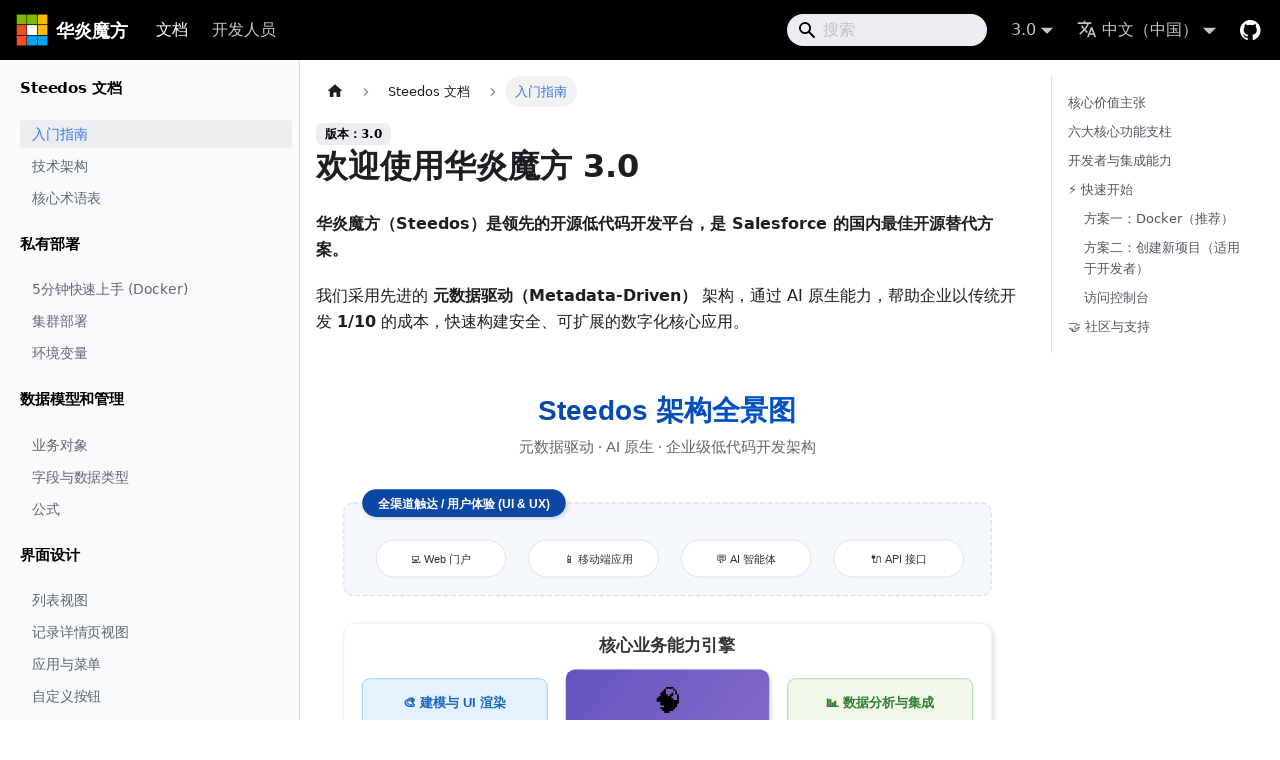

--- FILE ---
content_type: text/html
request_url: https://docs.steedos.com/zh-CN/getting-started/
body_size: 11514
content:
<!doctype html>
<html lang="zh-CN" dir="ltr" class="docs-wrapper plugin-docs plugin-id-default docs-version-current docs-doc-page docs-doc-id-getting-started/README" data-has-hydrated="false">
<head>
<meta charset="UTF-8">
<meta name="generator" content="Docusaurus v3.9.2">
<title data-rh="true">入门指南 | Steedos Platform</title><meta data-rh="true" name="viewport" content="width=device-width,initial-scale=1"><meta data-rh="true" name="twitter:card" content="summary_large_image"><meta data-rh="true" property="og:image" content="https://docs.steedos.com/zh-CN/img/docusaurus-social-card.jpg"><meta data-rh="true" name="twitter:image" content="https://docs.steedos.com/zh-CN/img/docusaurus-social-card.jpg"><meta data-rh="true" property="og:url" content="https://docs.steedos.com/zh-CN/getting-started/"><meta data-rh="true" property="og:locale" content="zh_CN"><meta data-rh="true" property="og:locale:alternate" content="en"><meta data-rh="true" name="docusaurus_locale" content="zh-CN"><meta data-rh="true" name="docsearch:language" content="zh-CN"><meta data-rh="true" name="docusaurus_version" content="current"><meta data-rh="true" name="docusaurus_tag" content="docs-default-current"><meta data-rh="true" name="docsearch:version" content="current"><meta data-rh="true" name="docsearch:docusaurus_tag" content="docs-default-current"><meta data-rh="true" property="og:title" content="入门指南 | Steedos Platform"><meta data-rh="true" name="description" content="华炎魔方（Steedos）是领先的开源低代码开发平台，是 Salesforce 的国内最佳开源替代方案。"><meta data-rh="true" property="og:description" content="华炎魔方（Steedos）是领先的开源低代码开发平台，是 Salesforce 的国内最佳开源替代方案。"><link data-rh="true" rel="icon" href="/zh-CN/img/favicon.png"><link data-rh="true" rel="canonical" href="https://docs.steedos.com/zh-CN/getting-started/"><link data-rh="true" rel="alternate" href="https://docs.steedos.com/getting-started/" hreflang="en"><link data-rh="true" rel="alternate" href="https://docs.steedos.com/zh-CN/getting-started/" hreflang="zh-CN"><link data-rh="true" rel="alternate" href="https://docs.steedos.com/getting-started/" hreflang="x-default"><script data-rh="true" type="application/ld+json">{"@context":"https://schema.org","@type":"BreadcrumbList","itemListElement":[{"@type":"ListItem","position":1,"name":"入门指南","item":"https://docs.steedos.com/zh-CN/getting-started/"}]}</script><link rel="alternate" type="application/rss+xml" href="/zh-CN/blog/rss.xml" title="Steedos Platform RSS Feed">
<link rel="alternate" type="application/atom+xml" href="/zh-CN/blog/atom.xml" title="Steedos Platform Atom Feed">

<link rel="preconnect" href="https://www.google-analytics.com">
<link rel="preconnect" href="https://www.googletagmanager.com">
<script async src="https://www.googletagmanager.com/gtag/js?id=G-XVSWFLK780"></script>
<script>function gtag(){dataLayer.push(arguments)}window.dataLayer=window.dataLayer||[],gtag("js",new Date),gtag("config","G-XVSWFLK780",{anonymize_ip:!0})</script>



<link rel="icon" href="/zh-CN/img/logo.png">
<link rel="manifest" href="/zh-CN/manifest.json">
<meta name="theme-color" content="rgb(37, 194, 160)"><link rel="stylesheet" href="/zh-CN/assets/css/styles.cb4c41d1.css">
<script src="/zh-CN/assets/js/runtime~main.bbc94543.js" defer="defer"></script>
<script src="/zh-CN/assets/js/main.9b78d1dc.js" defer="defer"></script>
</head>
<body class="navigation-with-keyboard">
<svg style="display: none;"><defs>
<symbol id="theme-svg-external-link" viewBox="0 0 24 24"><path fill="currentColor" d="M21 13v10h-21v-19h12v2h-10v15h17v-8h2zm3-12h-10.988l4.035 4-6.977 7.07 2.828 2.828 6.977-7.07 4.125 4.172v-11z"/></symbol>
</defs></svg>
<script>document.documentElement.setAttribute("data-theme","light"),document.documentElement.setAttribute("data-theme-choice","light"),function(){try{const c=new URLSearchParams(window.location.search).entries();for(var[t,e]of c)if(t.startsWith("docusaurus-data-")){var a=t.replace("docusaurus-data-","data-");document.documentElement.setAttribute(a,e)}}catch(t){}}()</script><div id="__docusaurus"><div role="region" aria-label="跳到主要内容"><a class="skipToContent_fXgn" href="#__docusaurus_skipToContent_fallback">跳到主要内容</a></div><nav aria-label="主导航" class="theme-layout-navbar navbar navbar--fixed-top"><div class="navbar__inner"><div class="theme-layout-navbar-left navbar__items"><button aria-label="切换导航栏" aria-expanded="false" class="navbar__toggle clean-btn" type="button"><svg width="30" height="30" viewBox="0 0 30 30" aria-hidden="true"><path stroke="currentColor" stroke-linecap="round" stroke-miterlimit="10" stroke-width="2" d="M4 7h22M4 15h22M4 23h22"></path></svg></button><a class="navbar__brand" href="/zh-CN/"><div class="navbar__logo"><img src="/zh-CN/img/logo.png" alt="Steedos" class="themedComponent_mlkZ themedComponent--light_NVdE"><img src="/zh-CN/img/logo.png" alt="Steedos" class="themedComponent_mlkZ themedComponent--dark_xIcU"></div><b class="navbar__title text--truncate">华炎魔方</b></a><a aria-current="page" class="navbar__item navbar__link navbar__link--active" href="/zh-CN/getting-started/">文档</a><a class="navbar__item navbar__link" href="/zh-CN/developer">开发人员</a></div><div class="theme-layout-navbar-right navbar__items navbar__items--right"><div class="navbarSearchContainer_Bca1"><div class="navbar__search searchBarContainer_NW3z"><input placeholder="搜索" aria-label="Search" class="navbar__search-input" value=""><div class="loadingRing_RJI3 searchBarLoadingRing_YnHq"><div></div><div></div><div></div><div></div></div></div></div><div class="navbar__item dropdown dropdown--hoverable dropdown--right"><a aria-current="page" class="navbar__link active" aria-haspopup="true" aria-expanded="false" role="button" href="/zh-CN/getting-started/">3.0</a><ul class="dropdown__menu"><li><a aria-current="page" class="dropdown__link dropdown__link--active" href="/zh-CN/getting-started/">3.0</a></li><li><a class="dropdown__link" href="/zh-CN/2.7/getting-started/">2.7</a></li></ul></div><div class="navbar__item dropdown dropdown--hoverable dropdown--right"><a href="#" aria-haspopup="true" aria-expanded="false" role="button" class="navbar__link"><svg viewBox="0 0 24 24" width="20" height="20" aria-hidden="true" class="iconLanguage_nlXk"><path fill="currentColor" d="M12.87 15.07l-2.54-2.51.03-.03c1.74-1.94 2.98-4.17 3.71-6.53H17V4h-7V2H8v2H1v1.99h11.17C11.5 7.92 10.44 9.75 9 11.35 8.07 10.32 7.3 9.19 6.69 8h-2c.73 1.63 1.73 3.17 2.98 4.56l-5.09 5.02L4 19l5-5 3.11 3.11.76-2.04zM18.5 10h-2L12 22h2l1.12-3h4.75L21 22h2l-4.5-12zm-2.62 7l1.62-4.33L19.12 17h-3.24z"></path></svg>中文（中国）</a><ul class="dropdown__menu"><li><a href="/getting-started/" target="_self" rel="noopener noreferrer" class="dropdown__link" lang="en">English</a></li><li><a href="/zh-CN/getting-started/" target="_self" rel="noopener noreferrer" class="dropdown__link dropdown__link--active" lang="zh-CN">中文（中国）</a></li></ul></div><a href="https://github.com/steedos/steedos-platform" target="_blank" rel="noopener noreferrer" class="navbar__item navbar__link navbar-social-link navbar-github-logo" aria-label="GitHub repository"></a></div></div><div role="presentation" class="navbar-sidebar__backdrop"></div></nav><div id="__docusaurus_skipToContent_fallback" class="theme-layout-main main-wrapper mainWrapper_z2l0"><div class="docsWrapper_hBAB"><button aria-label="回到顶部" class="clean-btn theme-back-to-top-button backToTopButton_sjWU" type="button"></button><div class="docRoot_UBD9"><aside class="theme-doc-sidebar-container docSidebarContainer_YfHR"><div class="sidebarViewport_aRkj"><div class="sidebar_njMd"><nav aria-label="文档侧边栏" class="menu thin-scrollbar menu_SIkG"><ul class="theme-doc-sidebar-menu menu__list"><li class="theme-doc-sidebar-item-category theme-doc-sidebar-item-category-level-1 menu__list-item"><div class="menu__list-item-collapsible"><a class="categoryLink_byQd menu__link menu__link--sublist menu__link--sublist-caret menu__link--active" role="button" aria-expanded="true" href="/zh-CN/getting-started/"><span title="Steedos 文档" class="categoryLinkLabel_W154">Steedos 文档</span></a></div><ul class="menu__list"><li class="theme-doc-sidebar-item-link theme-doc-sidebar-item-link-level-2 menu__list-item"><a class="menu__link menu__link--active" aria-current="page" tabindex="0" href="/zh-CN/getting-started/"><span title="入门指南" class="linkLabel_WmDU">入门指南</span></a></li><li class="theme-doc-sidebar-item-link theme-doc-sidebar-item-link-level-2 menu__list-item"><a class="menu__link" tabindex="0" href="/zh-CN/platform/architecture"><span title="技术架构" class="linkLabel_WmDU">技术架构</span></a></li><li class="theme-doc-sidebar-item-link theme-doc-sidebar-item-link-level-2 menu__list-item"><a class="menu__link" tabindex="0" href="/zh-CN/platform/basic-concepts"><span title="核心术语表" class="linkLabel_WmDU">核心术语表</span></a></li></ul></li><li class="theme-doc-sidebar-item-category theme-doc-sidebar-item-category-level-1 menu__list-item"><div class="menu__list-item-collapsible"><a class="categoryLink_byQd menu__link menu__link--sublist menu__link--sublist-caret" role="button" aria-expanded="true" href="/zh-CN/deploy/deploy-docker"><span title="私有部署" class="categoryLinkLabel_W154">私有部署</span></a></div><ul class="menu__list"><li class="theme-doc-sidebar-item-link theme-doc-sidebar-item-link-level-2 menu__list-item"><a class="menu__link" tabindex="0" href="/zh-CN/deploy/deploy-docker"><span title="5分钟快速上手 (Docker)" class="linkLabel_WmDU">5分钟快速上手 (Docker)</span></a></li><li class="theme-doc-sidebar-item-link theme-doc-sidebar-item-link-level-2 menu__list-item"><a class="menu__link" tabindex="0" href="/zh-CN/deploy/deploy-cluster"><span title="集群部署" class="linkLabel_WmDU">集群部署</span></a></li><li class="theme-doc-sidebar-item-link theme-doc-sidebar-item-link-level-2 menu__list-item"><a class="menu__link" tabindex="0" href="/zh-CN/deploy/steedos-config"><span title="环境变量" class="linkLabel_WmDU">环境变量</span></a></li></ul></li><li class="theme-doc-sidebar-item-category theme-doc-sidebar-item-category-level-1 menu__list-item"><div class="menu__list-item-collapsible"><a class="categoryLink_byQd menu__link menu__link--sublist menu__link--sublist-caret" role="button" aria-expanded="true" href="/zh-CN/no-code/modeling/objects"><span title="数据模型和管理" class="categoryLinkLabel_W154">数据模型和管理</span></a></div><ul class="menu__list"><li class="theme-doc-sidebar-item-link theme-doc-sidebar-item-link-level-2 menu__list-item"><a class="menu__link" tabindex="0" href="/zh-CN/no-code/modeling/objects"><span title="业务对象" class="linkLabel_WmDU">业务对象</span></a></li><li class="theme-doc-sidebar-item-link theme-doc-sidebar-item-link-level-2 menu__list-item"><a class="menu__link" tabindex="0" href="/zh-CN/no-code/modeling/fields"><span title="字段与数据类型" class="linkLabel_WmDU">字段与数据类型</span></a></li><li class="theme-doc-sidebar-item-link theme-doc-sidebar-item-link-level-2 menu__list-item"><a class="menu__link" tabindex="0" href="/zh-CN/no-code/modeling/formula"><span title="公式" class="linkLabel_WmDU">公式</span></a></li></ul></li><li class="theme-doc-sidebar-item-category theme-doc-sidebar-item-category-level-1 menu__list-item"><div class="menu__list-item-collapsible"><a class="categoryLink_byQd menu__link menu__link--sublist menu__link--sublist-caret" role="button" aria-expanded="true" href="/zh-CN/no-code/ui-design/list-views"><span title="界面设计" class="categoryLinkLabel_W154">界面设计</span></a></div><ul class="menu__list"><li class="theme-doc-sidebar-item-link theme-doc-sidebar-item-link-level-2 menu__list-item"><a class="menu__link" tabindex="0" href="/zh-CN/no-code/ui-design/list-views"><span title="列表视图" class="linkLabel_WmDU">列表视图</span></a></li><li class="theme-doc-sidebar-item-link theme-doc-sidebar-item-link-level-2 menu__list-item"><a class="menu__link" tabindex="0" href="/zh-CN/no-code/ui-design/record-detail"><span title="记录详情页视图" class="linkLabel_WmDU">记录详情 页视图</span></a></li><li class="theme-doc-sidebar-item-link theme-doc-sidebar-item-link-level-2 menu__list-item"><a class="menu__link" tabindex="0" href="/zh-CN/no-code/ui-design/apps-menus"><span title="应用与菜单" class="linkLabel_WmDU">应用与菜单</span></a></li><li class="theme-doc-sidebar-item-link theme-doc-sidebar-item-link-level-2 menu__list-item"><a class="menu__link" tabindex="0" href="/zh-CN/no-code/ui-design/buttons"><span title="自定义按钮" class="linkLabel_WmDU">自定义按钮</span></a></li></ul></li><li class="theme-doc-sidebar-item-category theme-doc-sidebar-item-category-level-1 menu__list-item"><div class="menu__list-item-collapsible"><a class="categoryLink_byQd menu__link menu__link--sublist menu__link--sublist-caret" role="button" aria-expanded="true" href="/zh-CN/automation/workflow-rules"><span title="自动化工作流程" class="categoryLinkLabel_W154">自动化工作流程</span></a></div><ul class="menu__list"><li class="theme-doc-sidebar-item-link theme-doc-sidebar-item-link-level-2 menu__list-item"><a class="menu__link" tabindex="0" href="/zh-CN/automation/workflow-rules"><span title="工作流规则" class="linkLabel_WmDU">工作流规则</span></a></li><li class="theme-doc-sidebar-item-link theme-doc-sidebar-item-link-level-2 menu__list-item"><a class="menu__link" tabindex="0" href="/zh-CN/automation/approval-process"><span title="批准过程" class="linkLabel_WmDU">批准过程</span></a></li></ul></li><li class="theme-doc-sidebar-item-category theme-doc-sidebar-item-category-level-1 menu__list-item"><div class="menu__list-item-collapsible"><a class="categoryLink_byQd menu__link menu__link--sublist menu__link--sublist-caret" role="button" aria-expanded="true" href="/zh-CN/admin/organization/organizations"><span title="设置您的组织" class="categoryLinkLabel_W154">设置您的组织</span></a></div><ul class="menu__list"><li class="theme-doc-sidebar-item-link theme-doc-sidebar-item-link-level-2 menu__list-item"><a class="menu__link" tabindex="0" href="/zh-CN/admin/organization/organizations"><span title="部门与分部结构" class="linkLabel_WmDU">部门与分部结构</span></a></li><li class="theme-doc-sidebar-item-link theme-doc-sidebar-item-link-level-2 menu__list-item"><a class="menu__link" tabindex="0" href="/zh-CN/admin/organization/users"><span title="用户管理" class="linkLabel_WmDU">用户管理</span></a></li></ul></li><li class="theme-doc-sidebar-item-category theme-doc-sidebar-item-category-level-1 menu__list-item"><div class="menu__list-item-collapsible"><a class="categoryLink_byQd menu__link menu__link--sublist menu__link--sublist-caret" role="button" aria-expanded="true" href="/zh-CN/admin/permissions/profile"><span title="管理数据访问权限" class="categoryLinkLabel_W154">管理数据访问权限</span></a></div><ul class="menu__list"><li class="theme-doc-sidebar-item-link theme-doc-sidebar-item-link-level-2 menu__list-item"><a class="menu__link" tabindex="0" href="/zh-CN/admin/permissions/profile"><span title="简档" class="linkLabel_WmDU">简档</span></a></li><li class="theme-doc-sidebar-item-link theme-doc-sidebar-item-link-level-2 menu__list-item"><a class="menu__link" tabindex="0" href="/zh-CN/admin/permissions/permission-set"><span title="权限集" class="linkLabel_WmDU">权限集</span></a></li><li class="theme-doc-sidebar-item-link theme-doc-sidebar-item-link-level-2 menu__list-item"><a class="menu__link" tabindex="0" href="/zh-CN/admin/permissions/sharing-rules"><span title="共享规则" class="linkLabel_WmDU">共享规则</span></a></li></ul></li><li class="theme-doc-sidebar-item-category theme-doc-sidebar-item-category-level-1 menu__list-item"><div class="menu__list-item-collapsible"><a class="categoryLink_byQd menu__link menu__link--sublist menu__link--sublist-caret" role="button" aria-expanded="true" href="/zh-CN/admin/data-management/audit-logs"><span title="数据管理" class="categoryLinkLabel_W154">数据管理</span></a></div><ul class="menu__list"><li class="theme-doc-sidebar-item-link theme-doc-sidebar-item-link-level-2 menu__list-item"><a class="menu__link" tabindex="0" href="/zh-CN/admin/data-management/audit-logs"><span title="审计日志与历史追踪" class="linkLabel_WmDU">审计日志与历史追踪</span></a></li><li class="theme-doc-sidebar-item-link theme-doc-sidebar-item-link-level-2 menu__list-item"><a class="menu__link" tabindex="0" href="/zh-CN/admin/data-management/import"><span title="数据导入" class="linkLabel_WmDU">数据导入</span></a></li></ul></li></ul></nav></div></div></aside><main class="docMainContainer_TBSr"><div class="container padding-top--md padding-bottom--lg"><div class="row"><div class="col docItemCol_VOVn"><div class="docItemContainer_Djhp"><article><nav class="theme-doc-breadcrumbs breadcrumbsContainer_Z_bl" aria-label="页面路径"><ul class="breadcrumbs"><li class="breadcrumbs__item"><a aria-label="主页面" class="breadcrumbs__link" href="/zh-CN/"><svg viewBox="0 0 24 24" class="breadcrumbHomeIcon_YNFT"><path d="M10 19v-5h4v5c0 .55.45 1 1 1h3c.55 0 1-.45 1-1v-7h1.7c.46 0 .68-.57.33-.87L12.67 3.6c-.38-.34-.96-.34-1.34 0l-8.36 7.53c-.34.3-.13.87.33.87H5v7c0 .55.45 1 1 1h3c.55 0 1-.45 1-1z" fill="currentColor"></path></svg></a></li><li class="breadcrumbs__item"><span class="breadcrumbs__link">Steedos 文档</span></li><li class="breadcrumbs__item breadcrumbs__item--active"><span class="breadcrumbs__link">入门指南</span></li></ul></nav><span class="theme-doc-version-badge badge badge--secondary">版本：3.0</span><div class="tocCollapsible_ETCw theme-doc-toc-mobile tocMobile_ITEo"><button type="button" class="clean-btn tocCollapsibleButton_TO0P">本页总览</button></div><div class="theme-doc-markdown markdown"><header><h1>欢迎使用华炎魔方 3.0</h1></header>
<p><strong>华炎魔方（Steedos）是领先的开源低代码开发平台，是 Salesforce 的国内最佳开源替代方案。</strong></p>
<p>我们采用先进的 <strong>元数据驱动（Metadata-Driven）</strong> 架构，通过 AI 原生能力，帮助企业以传统开发 <strong>1/10</strong> 的成 本，快速构建安全、可扩展的数字化核心应用。</p>
<p><img decoding="async" loading="lazy" alt="steedos overview" src="[data-uri]" width="760" height="1120" class="img_ev3q"></p>
<h2 class="anchor anchorTargetStickyNavbar_Vzrq" id="核心价值主张">核心价值主张<a href="#核心价值主张" class="hash-link" aria-label="核心价值主张的直接链接" title="核心价值主张的直接链接" translate="no">​</a></h2>
<ul>
<li class=""><strong>元数据驱动，敏捷建模</strong>：通过 YAML 或可视化界面定义对象与逻辑。系统自动生成数据库表结构、标准 API 及管理界面，实现“模型即应用”。</li>
<li class=""><strong>企业级安全体系</strong>：不同于简单的表单工具，华炎魔方拥有严密的权限模型，支持<strong>字段级权限控制</strong>与<strong>记录级共享规则</strong>，满足大型组织合规需求。</li>
<li class=""><strong>AI 原生自动化</strong>：Steedos 3.0 深度集成 <strong>AI Copilot</strong> 与 <strong>AI Agents</strong>，让用户通过自然语言即可完成数据查询、报表生成及复杂业务操作。</li>
</ul>
<h2 class="anchor anchorTargetStickyNavbar_Vzrq" id="六大核心功能支柱">六大核心功能支柱<a href="#六大核心功能支柱" class="hash-link" aria-label="六大核心功能支柱的直接链接" title="六大核心功能支柱的直接链接" translate="no">​</a></h2>
<table><thead><tr><th>核心支柱</th><th>关键能力</th></tr></thead><tbody><tr><td><strong>建模 (Modeling)</strong></td><td>自定义对象、主子明细关系、公式字段与累计汇总。</td></tr><tr><td><strong>自动化 (Automation)</strong></td><td>多级审批流、工作流规则、Node.js 触发器。</td></tr><tr><td><strong>界面 (UI Designer)</strong></td><td>基于百度 Amis 引擎，提供高性能、动态配置的业务界面。</td></tr><tr><td><strong>安全 (Security)</strong></td><td>简档与权限集、记录级共享规则、审计日志、数据脱敏。</td></tr><tr><td><strong>开发 (Pro-Code)</strong></td><td>Steedos CLI、VS Code 插件、基于 Git 的源码级版本控制。</td></tr><tr><td><strong>分析 (Insights)</strong></td><td>实时多维报表、可视化仪表盘，原生支持 Excel 与 Power BI。</td></tr></tbody></table>
<h2 class="anchor anchorTargetStickyNavbar_Vzrq" id="开发者与集成能力">开发者与集成能力<a href="#开发者与集成能力" class="hash-link" aria-label="开发者与集成能力的直接链接" title="开发者与集成能力的直接链接" translate="no">​</a></h2>
<p>华炎魔方拒绝“黑盒”限制，专为专业开发者设计：</p>
<ul>
<li class=""><strong>API First</strong>：原生提供 <strong>GraphQL</strong>、REST 及 <strong>OData</strong> 标准接口。</li>
<li class=""><strong>微服务架构</strong>：基于 <strong>Moleculer</strong> 框架，支持高并发下的分布式部署与水平扩展。</li>
<li class=""><strong>云原生部署</strong>：支持 Docker、K8s 容器化，适配私有云、混合云及国产化信创环境。</li>
</ul>
<h2 class="anchor anchorTargetStickyNavbar_Vzrq" id="-快速开始">⚡ 快速开始<a href="#-快速开始" class="hash-link" aria-label="⚡ 快速开始的直接链接" title="⚡ 快速开始的直接链接" translate="no">​</a></h2>
<p>开始之前，请确保已安装 <a href="https://www.docker.com/" target="_blank" rel="noopener noreferrer" class="">Docker</a> 与 <a href="https://docs.docker.com/compose/" target="_blank" rel="noopener noreferrer" class="">Docker Compose</a>。</p>
<h3 class="anchor anchorTargetStickyNavbar_Vzrq" id="方案一docker推荐">方案一：Docker（推荐）<a href="#方案一docker推荐" class="hash-link" aria-label="方案一：Docker（推荐）的直接链接" title="方案一：Docker（推荐）的直接链接" translate="no">​</a></h3>
<p>体验 Steedos 的最快方式：</p>
<div class="language-bash codeBlockContainer_Ckt0 theme-code-block" style="--prism-color:#F8F8F2;--prism-background-color:#282A36"><div class="codeBlockContent_QJqH"><pre tabindex="0" class="prism-code language-bash codeBlock_bY9V thin-scrollbar" style="color:#F8F8F2;background-color:#282A36"><code class="codeBlockLines_e6Vv"><span class="token-line" style="color:#F8F8F2"><span class="token function" style="color:rgb(80, 250, 123)">docker</span><span class="token plain"> run </span><span class="token parameter variable" style="color:rgb(189, 147, 249);font-style:italic">-d</span><span class="token plain"> </span><span class="token parameter variable" style="color:rgb(189, 147, 249);font-style:italic">-p</span><span class="token plain"> </span><span class="token number">80</span><span class="token plain">:80 steedos/steedos-community:3.0</span><br></span></code></pre></div></div>
<h3 class="anchor anchorTargetStickyNavbar_Vzrq" id="方案二创建新项目适用于开发者">方案二：创建新项目（适用于开发者）<a href="#方案二创建新项目适用于开发者" class="hash-link" aria-label="方案二：创建新项目（适用于开发者）的直接链接" title="方案二：创建新项目（适用于开发者）的直接链接" translate="no">​</a></h3>
<p>通过脚手架创建标准工程项目：</p>
<div class="language-bash codeBlockContainer_Ckt0 theme-code-block" style="--prism-color:#F8F8F2;--prism-background-color:#282A36"><div class="codeBlockContent_QJqH"><pre tabindex="0" class="prism-code language-bash codeBlock_bY9V thin-scrollbar" style="color:#F8F8F2;background-color:#282A36"><code class="codeBlockLines_e6Vv"><span class="token-line" style="color:#F8F8F2"><span class="token comment" style="color:rgb(98, 114, 164)"># 创建项目</span><span class="token plain"></span><br></span><span class="token-line" style="color:#F8F8F2"><span class="token plain">npx create-steedos-app my-project</span><br></span><span class="token-line" style="color:#F8F8F2"><span class="token plain" style="display:inline-block"></span><br></span><span class="token-line" style="color:#F8F8F2"><span class="token plain"></span><span class="token comment" style="color:rgb(98, 114, 164)"># 进入目录并安装依赖</span><span class="token plain"></span><br></span><span class="token-line" style="color:#F8F8F2"><span class="token plain"></span><span class="token builtin class-name" style="color:rgb(189, 147, 249)">cd</span><span class="token plain"> my-project</span><br></span><span class="token-line" style="color:#F8F8F2"><span class="token plain"></span><span class="token function" style="color:rgb(80, 250, 123)">yarn</span><span class="token plain"> </span><span class="token function" style="color:rgb(80, 250, 123)">install</span><span class="token plain"></span><br></span><span class="token-line" style="color:#F8F8F2"><span class="token plain" style="display:inline-block"></span><br></span><span class="token-line" style="color:#F8F8F2"><span class="token plain"></span><span class="token comment" style="color:rgb(98, 114, 164)"># 启动服务</span><span class="token plain"></span><br></span><span class="token-line" style="color:#F8F8F2"><span class="token plain"></span><span class="token function" style="color:rgb(80, 250, 123)">yarn</span><span class="token plain"> start</span><br></span></code></pre></div></div>
<h3 class="anchor anchorTargetStickyNavbar_Vzrq" id="访问控制台">访问控制台<a href="#访问控制台" class="hash-link" aria-label="访问控制台的直接链接" title="访问控制台的直接链接" translate="no">​</a></h3>
<p>服务启动后，在浏览器中访问 <code>http://localhost</code>。</p>
<ul>
<li class=""><strong>默认界面</strong>：您将看到 Steedos 的初始化向导或登录页面。</li>
<li class=""><strong>配置</strong>：系统会自动生成默认管理员账号，或引导您创建账户。</li>
</ul>
<h2 class="anchor anchorTargetStickyNavbar_Vzrq" id="-社区与支持">🤝 社区与支持<a href="#-社区与支持" class="hash-link" aria-label="🤝 社区与支持的直接链接" title="🤝 社区与支持的直接链接" translate="no">​</a></h2>
<p>Steedos 是一个活跃的开源项目。如遇问题或有功能建议，欢迎联系：</p>
<ul>
<li class=""><strong>GitHub Issues</strong>：提交问题或功能请求（<a href="https://github.com/steedos/steedos-platform" target="_blank" rel="noopener noreferrer" class="">前往 GitHub</a>）</li>
<li class=""><strong>社区论坛</strong>：与其他开发者交流想法。</li>
<li class=""><strong>企业支持</strong>：如需商业功能或技术支持，请联系销售团队。（<a href="https://www.steedos.com" target="_blank" rel="noopener noreferrer" class="">前往 官网</a>）</li>
</ul></div><footer class="theme-doc-footer docusaurus-mt-lg"><div class="row margin-top--sm theme-doc-footer-edit-meta-row"><div class="col noPrint_WFHX"><a href="https://github.com/steedos/steedos-docs/tree/master/i18n/zh-CN/docusaurus-plugin-content-docs/current/getting-started/README.md" target="_blank" rel="noopener noreferrer" class="theme-edit-this-page"><svg fill="currentColor" height="20" width="20" viewBox="0 0 40 40" class="iconEdit_Z9Sw" aria-hidden="true"><g><path d="m34.5 11.7l-3 3.1-6.3-6.3 3.1-3q0.5-0.5 1.2-0.5t1.1 0.5l3.9 3.9q0.5 0.4 0.5 1.1t-0.5 1.2z m-29.5 17.1l18.4-18.5 6.3 6.3-18.4 18.4h-6.3v-6.2z"></path></g></svg>编辑此页</a></div><div class="col lastUpdated_JAkA"></div></div></footer></article><nav class="docusaurus-mt-lg pagination-nav" aria-label="文件选项卡"><a class="pagination-nav__link pagination-nav__link--next" href="/zh-CN/platform/architecture"><div class="pagination-nav__sublabel">下一页</div><div class="pagination-nav__label">技术架构</div></a></nav></div></div><div class="col col--3"><div class="tableOfContents_bqdL thin-scrollbar theme-doc-toc-desktop"><ul class="table-of-contents table-of-contents__left-border"><li><a href="#核心价值主张" class="table-of-contents__link toc-highlight">核心价值主张</a></li><li><a href="#六大核心功能支柱" class="table-of-contents__link toc-highlight">六大核心功能支柱</a></li><li><a href="#开发者与集成能力" class="table-of-contents__link toc-highlight">开发者与集成能力</a></li><li><a href="#-快速开始" class="table-of-contents__link toc-highlight">⚡ 快速开始</a><ul><li><a href="#方案一docker推荐" class="table-of-contents__link toc-highlight">方案一：Docker（推荐）</a></li><li><a href="#方案二创建新项目适用于开发者" class="table-of-contents__link toc-highlight">方案二：创建新项目（适用于开发者）</a></li><li><a href="#访问控制台" class="table-of-contents__link toc-highlight">访问控制台</a></li></ul></li><li><a href="#-社区与支持" class="table-of-contents__link toc-highlight">🤝 社区与支持</a></li></ul></div></div></div></div></main></div></div></div><footer class="theme-layout-footer footer"><div class="container container-fluid"><div class="footer__bottom text--center"><div class="footer__copyright">© 2024 华炎软件<br> (沪ICP备09089283号)</div></div></div></footer><div class="footer pb-6 pt-0"><img class="mx-auto" style="margin-left:auto;margin-right:auto;display:block" src="https://www.steedos.com/img/QR_contact1.png" alt="微信扫码" width="587" height="216"></div></div>
</body>
</html>

--- FILE ---
content_type: application/javascript
request_url: https://docs.steedos.com/zh-CN/assets/js/runtime~main.bbc94543.js
body_size: 6934
content:
(()=>{"use strict";var e,a,d,b,c,f={},t={};function r(e){var a=t[e];if(void 0!==a)return a.exports;var d=t[e]={exports:{}};return f[e].call(d.exports,d,d.exports,r),d.exports}r.m=f,e=[],r.O=(a,d,b,c)=>{if(!d){var f=1/0;for(i=0;i<e.length;i++){for(var[d,b,c]=e[i],t=!0,o=0;o<d.length;o++)(!1&c||f>=c)&&Object.keys(r.O).every((e=>r.O[e](d[o])))?d.splice(o--,1):(t=!1,c<f&&(f=c));if(t){e.splice(i--,1);var n=b();void 0!==n&&(a=n)}}return a}c=c||0;for(var i=e.length;i>0&&e[i-1][2]>c;i--)e[i]=e[i-1];e[i]=[d,b,c]},r.n=e=>{var a=e&&e.__esModule?()=>e.default:()=>e;return r.d(a,{a:a}),a},d=Object.getPrototypeOf?e=>Object.getPrototypeOf(e):e=>e.__proto__,r.t=function(e,b){if(1&b&&(e=this(e)),8&b)return e;if("object"==typeof e&&e){if(4&b&&e.__esModule)return e;if(16&b&&"function"==typeof e.then)return e}var c=Object.create(null);r.r(c);var f={};a=a||[null,d({}),d([]),d(d)];for(var t=2&b&&e;("object"==typeof t||"function"==typeof t)&&!~a.indexOf(t);t=d(t))Object.getOwnPropertyNames(t).forEach((a=>f[a]=()=>e[a]));return f.default=()=>e,r.d(c,f),c},r.d=(e,a)=>{for(var d in a)r.o(a,d)&&!r.o(e,d)&&Object.defineProperty(e,d,{enumerable:!0,get:a[d]})},r.f={},r.e=e=>Promise.all(Object.keys(r.f).reduce(((a,d)=>(r.f[d](e,a),a)),[])),r.u=e=>"assets/js/"+({40:"c0a31af2",43:"df856c8b",48:"69c976a8",81:"4a3a98c9",129:"c321e5a6",183:"1b99d9ae",187:"493e8d8e",340:"9b9ed70c",357:"258b936a",403:"06e62d49",488:"e56dd5db",520:"bdbfc170",567:"73b77015",581:"91cfa1d5",676:"3a09958d",750:"d941047d",770:"04e2b389",843:"b86bd8aa",1118:"7a44d351",1150:"27ed2504",1166:"8d1727ac",1235:"a7456010",1252:"0957a566",1275:"cbef12b1",1282:"577e984f",1350:"0cb7d03f",1455:"bcadb251",1679:"2a02fdcf",1713:"35254ebb",1795:"527c7671",1806:"9f473820",1894:"bcd9628a",1903:"acecf23e",1907:"9656bc9b",2010:"569f2915",2138:"1a4e3797",2149:"7a377157",2266:"64064175",2324:"d9897eba",2355:"3414d437",2393:"1a791494",2414:"564b96ba",2522:"8bad32ba",2533:"6554fb51",2553:"09c06475",2568:"c13f932e",2634:"c4f5d8e4",2658:"ff6e55f6",2686:"f7f748e6",2707:"6653a19e",2711:"929752f6",2826:"fc8681dc",2876:"285c7bd2",3058:"73df6133",3060:"9389d529",3123:"6a49e647",3161:"6aba1f7b",3217:"3428ce67",3249:"ccc49370",3308:"39af301d",3335:"ef5c394a",3437:"9657dd14",3600:"7c3511cb",3624:"8544bb0f",3652:"b1f6365d",3781:"8b77ed74",3782:"8cb7cd4b",3796:"b664d535",3819:"d8a14330",3874:"2d9252a4",3912:"e573d7fb",3913:"1571be6a",3921:"af5c7c5f",3946:"c97d3c4f",3949:"77c133b4",4046:"460b857e",4107:"fd11e1f8",4124:"dc19a5d8",4126:"c9ad08aa",4159:"927ab56d",4184:"bd3c6f2a",4196:"1da8cfe3",4200:"88120b79",4204:"1236e983",4208:"e623e3d3",4245:"44b84286",4278:"15b0598c",4280:"5a2cf635",4289:"eda691c3",4293:"cc4304cb",4472:"1122088e",4549:"2eaad515",4589:"00920cf6",4652:"3bc557dd",4781:"cc35f1cb",4791:"2331e69c",4797:"8934a53e",4817:"536f091d",4837:"6c6c39df",4908:"ac8f1929",4921:"138e0e15",5004:"dac1f7a4",5049:"2ddf566a",5053:"ee49537d",5092:"9e4087bc",5144:"650f4ed7",5190:"e7de1ce7",5268:"6a7cd701",5286:"ac30e7dd",5384:"0bb31d21",5386:"7766327a",5415:"bfd33fc9",5511:"0a7e9a69",5608:"62963a59",5634:"568f1067",5638:"974a7e31",5685:"e2b70d6d",5729:"363b7d6a",5742:"aba21aa0",5747:"b32c82fd",5777:"76ddb384",5781:"7253f22c",5808:"04e23bc8",5889:"5066bd43",5891:"e5c973f6",5935:"445e7f8a",5974:"7f134150",6022:"7b7f6fa2",6046:"ebb6d7f9",6265:"f6954970",6281:"27952692",6303:"0d261c44",6380:"264c7319",6389:"e8f8ed31",6434:"ac6fe3de",6493:"0e091a71",6821:"b5e63140",6830:"166a48f5",6832:"8b6fa97b",6883:"dfa48e1c",6933:"588ed453",6969:"14eb3368",7001:"ea4bdae8",7059:"311e43a6",7098:"a7bd4aaa",7102:"14d4af6e",7133:"1db47868",7194:"37f7fa49",7347:"93feb9dd",7444:"19ac5235",7472:"814f3328",7489:"d615aa7a",7564:"c02af9db",7643:"a6aa9e1f",7651:"b2535d69",7676:"d9b8dd62",7678:"aa9ac0a7",7723:"1a1c6df6",7726:"fe38361c",7840:"f2b24d72",7918:"f74c9e49",7963:"8905233d",7968:"1851d93b",7990:"f39b86d3",8062:"44e2f09e",8145:"ce978f57",8174:"03e8e132",8255:"90673564",8258:"8f2a674a",8277:"20fcf821",8294:"9a3acc70",8325:"e3b5b216",8364:"115e753f",8401:"17896441",8404:"9d455738",8409:"b554fa0e",8443:"9c9c22e3",8458:"cf35b7ad",8575:"8cb34723",8598:"fb069ad1",8645:"2abb8162",8686:"185e0e38",8689:"e2b4a532",8696:"3b413004",8715:"6da7a62a",8882:"65cb88a6",8908:"c8b7e5f3",8955:"2715dcf2",9015:"88b8aab6",9030:"1de046e8",9048:"a94703ab",9070:"45758e67",9234:"48d7b048",9242:"c8be97c2",9262:"ba467935",9272:"b859a68b",9306:"459a85f9",9519:"75fccd79",9599:"91988dc4",9647:"5e95c892",9693:"46417ebc",9713:"b1df2b61",9749:"1a49fcf2",9826:"a2f3ede9",9848:"650baa44",9858:"36994c47",9933:"d1912cd0",9935:"bc2862dc"}[e]||e)+"."+{40:"f7bd286d",43:"f6e0bcbb",48:"8fd18702",81:"55c3b976",129:"f2e5a38b",165:"f722dd30",183:"2cece4ed",187:"0cb8b9c2",291:"9c808809",340:"ba1bd243",357:"4a572155",403:"d8720cf3",488:"dd0aff99",489:"933c9068",520:"84b59352",567:"68d701b5",581:"626b2bc7",617:"1a297fa8",676:"923f678f",750:"0450872c",770:"078d8b91",843:"b9e63546",1e3:"0d6b5aac",1118:"2f514bc2",1150:"ed20f157",1166:"d7debe0e",1203:"afb943b9",1235:"3df4dc09",1243:"489b2b2d",1252:"27be7d92",1275:"ef4d7ded",1282:"f2466406",1350:"84bddd1b",1455:"7f8a5b92",1679:"8ccb635e",1713:"298bce90",1741:"2b27b502",1746:"6f1edee9",1795:"ad605d28",1806:"e8774690",1894:"4cae1ba9",1903:"287037a7",1907:"019a6ff4",2010:"a9ddd48a",2130:"e7c4ba4e",2138:"bd49643d",2149:"777d80da",2203:"f206aa17",2237:"71fc268b",2266:"ae4b25b3",2291:"64b7a2e0",2324:"49013dbd",2325:"59405246",2334:"fc6b9fed",2355:"fe44d769",2393:"b05012e3",2414:"61af50ab",2492:"fc1784a6",2522:"5bb0d16e",2533:"6ed343d2",2553:"7871e322",2568:"09402be0",2634:"d6f940da",2658:"009a820a",2686:"87a177cd",2707:"e00d78e9",2711:"6f1c6a4b",2821:"1b71673f",2826:"c3f9f0da",2876:"6e5f808f",3058:"ea8336e0",3060:"4073cd28",3083:"b7db8fc2",3123:"51a40a2b",3161:"1a6302f0",3217:"c53c7b2b",3249:"7e09e474",3308:"611a3ba2",3335:"d7324267",3437:"22a74ef2",3490:"38dae61f",3600:"a4386f98",3624:"b1ad6eeb",3652:"63c832ca",3781:"06217f36",3782:"8d4f45fe",3796:"d8e5c5b1",3815:"57910dc8",3819:"61c48d5c",3874:"524e9011",3912:"d0d75f50",3913:"dd385bd2",3921:"688dd6f9",3946:"ff0e76cd",3949:"c2ef8c83",4046:"b631dde2",4107:"1ca30cb2",4124:"3d8b3523",4126:"ce65854d",4159:"df6ac389",4184:"2137646e",4196:"169d50e9",4200:"13727488",4204:"538c53a8",4208:"dadb7c36",4245:"d5d0682a",4250:"76d341db",4278:"3e3216cd",4280:"d0f824f3",4289:"550a9fed",4293:"158d3051",4334:"02242bd9",4472:"9afddd6f",4549:"64f0d220",4589:"a24e318a",4616:"c4a41b25",4652:"4f13d0de",4781:"0383934f",4791:"66b32779",4797:"863baf75",4802:"83872a33",4817:"b439d0e8",4837:"dfb654b2",4908:"f4105e24",4921:"d5d222c5",4981:"d4c827e4",5004:"eb23dad7",5049:"22f0b1e2",5053:"81cbb08e",5092:"d9dea7c3",5144:"e63f8bac",5190:"eb4c87b1",5268:"e9725fbd",5286:"17fe15f3",5384:"6498c6fb",5386:"75d8b66f",5415:"8237de6b",5480:"4901f6dc",5511:"e4094d6b",5608:"07ffb607",5634:"724c888e",5638:"4b9a2e8b",5685:"7f6519e6",5729:"27a9e32c",5741:"397f6a83",5742:"5b5d2cb2",5747:"01cca709",5777:"754c83b0",5781:"a47285df",5808:"839eb374",5889:"bc0ec286",5891:"22e9d044",5901:"a3bf516a",5935:"f825c898",5955:"9bec88d8",5974:"4eb53ae3",5996:"924b75d7",6022:"3039feec",6046:"942ea5c7",6241:"b5127421",6265:"0773c284",6281:"3379d640",6303:"97f02e78",6319:"cb3b8028",6366:"d510fec3",6380:"e0345b73",6389:"f2035010",6434:"868e987a",6493:"167dc902",6567:"a349f7d8",6821:"3c0b2b5a",6830:"62ff1242",6832:"ccb4bd34",6883:"526eef03",6933:"b84752e0",6969:"4e40cfa0",6992:"74f80774",7001:"979195a7",7059:"784d21f9",7098:"341fc734",7102:"5f17cd16",7133:"001caf1b",7194:"fcdb239f",7347:"a8cf9f3b",7444:"ea9d6561",7465:"f18c6d12",7472:"6d51bb46",7489:"8cd37733",7564:"4f0cac16",7592:"eba76b68",7643:"bb2afa75",7651:"97fb3363",7676:"5f7900a8",7678:"43a2a962",7723:"aeaa9d5e",7726:"109aceb3",7729:"5d4108d2",7840:"38494862",7873:"5ff99e59",7918:"3f9e5613",7928:"b05fb3cc",7963:"3db6aa51",7968:"c2593e7b",7990:"45082891",8062:"a72ed564",8142:"0057eaba",8145:"013756cd",8174:"d86e0083",8249:"d52b71f2",8255:"dfae82af",8258:"63c45299",8277:"f549fb5e",8294:"a8b377a7",8325:"9bef3cd3",8364:"7063ca0b",8401:"2af214f9",8404:"c89ce9dc",8409:"d901a269",8443:"966b195a",8458:"19b34669",8565:"3beb4b40",8575:"b29517a8",8598:"758bb64a",8645:"da0cc733",8686:"e195384d",8689:"6ac4ffef",8696:"74cf3333",8715:"fc16fe09",8731:"7adfa95c",8756:"3eaab73e",8882:"c6ffd89a",8908:"d600d434",8955:"8ffea6e5",9015:"f48f84b6",9030:"85355ea0",9032:"7c63635f",9048:"f6cb0ccc",9070:"893098ec",9234:"ea4590bc",9242:"ace465aa",9262:"33412471",9272:"70504ed4",9306:"3cdf91a0",9412:"bc0a0947",9510:"6c5b6326",9519:"bbb949c1",9599:"6649d32e",9647:"74474111",9693:"eafae144",9713:"6f1523a9",9730:"24f79d68",9749:"7b472577",9826:"5ff7da34",9836:"ad38dc6c",9848:"901df820",9858:"bbe0f297",9933:"81d2932f",9935:"306c565f"}[e]+".js",r.miniCssF=e=>{},r.o=(e,a)=>Object.prototype.hasOwnProperty.call(e,a),b={},c="my-website:",r.l=(e,a,d,f)=>{if(b[e])b[e].push(a);else{var t,o;if(void 0!==d)for(var n=document.getElementsByTagName("script"),i=0;i<n.length;i++){var l=n[i];if(l.getAttribute("src")==e||l.getAttribute("data-webpack")==c+d){t=l;break}}t||(o=!0,(t=document.createElement("script")).charset="utf-8",r.nc&&t.setAttribute("nonce",r.nc),t.setAttribute("data-webpack",c+d),t.src=e),b[e]=[a];var u=(a,d)=>{t.onerror=t.onload=null,clearTimeout(s);var c=b[e];if(delete b[e],t.parentNode&&t.parentNode.removeChild(t),c&&c.forEach((e=>e(d))),a)return a(d)},s=setTimeout(u.bind(null,void 0,{type:"timeout",target:t}),12e4);t.onerror=u.bind(null,t.onerror),t.onload=u.bind(null,t.onload),o&&document.head.appendChild(t)}},r.r=e=>{"undefined"!=typeof Symbol&&Symbol.toStringTag&&Object.defineProperty(e,Symbol.toStringTag,{value:"Module"}),Object.defineProperty(e,"__esModule",{value:!0})},r.p="/zh-CN/",r.gca=function(e){return e={17896441:"8401",27952692:"6281",64064175:"2266",90673564:"8255",c0a31af2:"40",df856c8b:"43","69c976a8":"48","4a3a98c9":"81",c321e5a6:"129","1b99d9ae":"183","493e8d8e":"187","9b9ed70c":"340","258b936a":"357","06e62d49":"403",e56dd5db:"488",bdbfc170:"520","73b77015":"567","91cfa1d5":"581","3a09958d":"676",d941047d:"750","04e2b389":"770",b86bd8aa:"843","7a44d351":"1118","27ed2504":"1150","8d1727ac":"1166",a7456010:"1235","0957a566":"1252",cbef12b1:"1275","577e984f":"1282","0cb7d03f":"1350",bcadb251:"1455","2a02fdcf":"1679","35254ebb":"1713","527c7671":"1795","9f473820":"1806",bcd9628a:"1894",acecf23e:"1903","9656bc9b":"1907","569f2915":"2010","1a4e3797":"2138","7a377157":"2149",d9897eba:"2324","3414d437":"2355","1a791494":"2393","564b96ba":"2414","8bad32ba":"2522","6554fb51":"2533","09c06475":"2553",c13f932e:"2568",c4f5d8e4:"2634",ff6e55f6:"2658",f7f748e6:"2686","6653a19e":"2707","929752f6":"2711",fc8681dc:"2826","285c7bd2":"2876","73df6133":"3058","9389d529":"3060","6a49e647":"3123","6aba1f7b":"3161","3428ce67":"3217",ccc49370:"3249","39af301d":"3308",ef5c394a:"3335","9657dd14":"3437","7c3511cb":"3600","8544bb0f":"3624",b1f6365d:"3652","8b77ed74":"3781","8cb7cd4b":"3782",b664d535:"3796",d8a14330:"3819","2d9252a4":"3874",e573d7fb:"3912","1571be6a":"3913",af5c7c5f:"3921",c97d3c4f:"3946","77c133b4":"3949","460b857e":"4046",fd11e1f8:"4107",dc19a5d8:"4124",c9ad08aa:"4126","927ab56d":"4159",bd3c6f2a:"4184","1da8cfe3":"4196","88120b79":"4200","1236e983":"4204",e623e3d3:"4208","44b84286":"4245","15b0598c":"4278","5a2cf635":"4280",eda691c3:"4289",cc4304cb:"4293","1122088e":"4472","2eaad515":"4549","00920cf6":"4589","3bc557dd":"4652",cc35f1cb:"4781","2331e69c":"4791","8934a53e":"4797","536f091d":"4817","6c6c39df":"4837",ac8f1929:"4908","138e0e15":"4921",dac1f7a4:"5004","2ddf566a":"5049",ee49537d:"5053","9e4087bc":"5092","650f4ed7":"5144",e7de1ce7:"5190","6a7cd701":"5268",ac30e7dd:"5286","0bb31d21":"5384","7766327a":"5386",bfd33fc9:"5415","0a7e9a69":"5511","62963a59":"5608","568f1067":"5634","974a7e31":"5638",e2b70d6d:"5685","363b7d6a":"5729",aba21aa0:"5742",b32c82fd:"5747","76ddb384":"5777","7253f22c":"5781","04e23bc8":"5808","5066bd43":"5889",e5c973f6:"5891","445e7f8a":"5935","7f134150":"5974","7b7f6fa2":"6022",ebb6d7f9:"6046",f6954970:"6265","0d261c44":"6303","264c7319":"6380",e8f8ed31:"6389",ac6fe3de:"6434","0e091a71":"6493",b5e63140:"6821","166a48f5":"6830","8b6fa97b":"6832",dfa48e1c:"6883","588ed453":"6933","14eb3368":"6969",ea4bdae8:"7001","311e43a6":"7059",a7bd4aaa:"7098","14d4af6e":"7102","1db47868":"7133","37f7fa49":"7194","93feb9dd":"7347","19ac5235":"7444","814f3328":"7472",d615aa7a:"7489",c02af9db:"7564",a6aa9e1f:"7643",b2535d69:"7651",d9b8dd62:"7676",aa9ac0a7:"7678","1a1c6df6":"7723",fe38361c:"7726",f2b24d72:"7840",f74c9e49:"7918","8905233d":"7963","1851d93b":"7968",f39b86d3:"7990","44e2f09e":"8062",ce978f57:"8145","03e8e132":"8174","8f2a674a":"8258","20fcf821":"8277","9a3acc70":"8294",e3b5b216:"8325","115e753f":"8364","9d455738":"8404",b554fa0e:"8409","9c9c22e3":"8443",cf35b7ad:"8458","8cb34723":"8575",fb069ad1:"8598","2abb8162":"8645","185e0e38":"8686",e2b4a532:"8689","3b413004":"8696","6da7a62a":"8715","65cb88a6":"8882",c8b7e5f3:"8908","2715dcf2":"8955","88b8aab6":"9015","1de046e8":"9030",a94703ab:"9048","45758e67":"9070","48d7b048":"9234",c8be97c2:"9242",ba467935:"9262",b859a68b:"9272","459a85f9":"9306","75fccd79":"9519","91988dc4":"9599","5e95c892":"9647","46417ebc":"9693",b1df2b61:"9713","1a49fcf2":"9749",a2f3ede9:"9826","650baa44":"9848","36994c47":"9858",d1912cd0:"9933",bc2862dc:"9935"}[e]||e,r.p+r.u(e)},(()=>{var e={5354:0,1869:0};r.f.j=(a,d)=>{var b=r.o(e,a)?e[a]:void 0;if(0!==b)if(b)d.push(b[2]);else if(/^(1869|5354)$/.test(a))e[a]=0;else{var c=new Promise(((d,c)=>b=e[a]=[d,c]));d.push(b[2]=c);var f=r.p+r.u(a),t=new Error;r.l(f,(d=>{if(r.o(e,a)&&(0!==(b=e[a])&&(e[a]=void 0),b)){var c=d&&("load"===d.type?"missing":d.type),f=d&&d.target&&d.target.src;t.message="Loading chunk "+a+" failed.\n("+c+": "+f+")",t.name="ChunkLoadError",t.type=c,t.request=f,b[1](t)}}),"chunk-"+a,a)}},r.O.j=a=>0===e[a];var a=(a,d)=>{var b,c,[f,t,o]=d,n=0;if(f.some((a=>0!==e[a]))){for(b in t)r.o(t,b)&&(r.m[b]=t[b]);if(o)var i=o(r)}for(a&&a(d);n<f.length;n++)c=f[n],r.o(e,c)&&e[c]&&e[c][0](),e[c]=0;return r.O(i)},d=globalThis.webpackChunkmy_website=globalThis.webpackChunkmy_website||[];d.forEach(a.bind(null,0)),d.push=a.bind(null,d.push.bind(d))})()})();